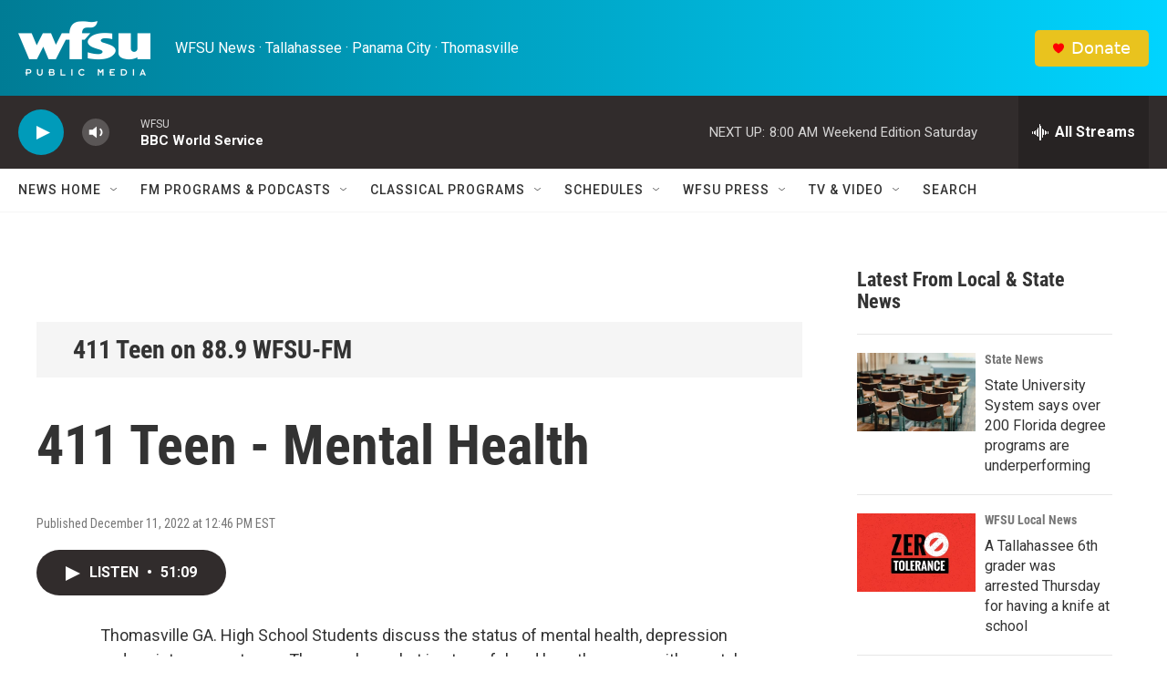

--- FILE ---
content_type: text/html; charset=UTF-8
request_url: https://wfsu.org/gtm/news/banner-layover-settings.php
body_size: 2560
content:
{"content":"<?php\r\n\r\n\/*\r\n * Change the settings with the constants below\r\n *\/\r\n$BANNER_ALT = \"WFSU-FM Holiday Season Drive! Your support funds homegrown public media. Click to donate to WFSU radio.\";\r\n$BANNER_URL = \"https:\/\/wfsu.secureallegiance.com\/wfsu\/WebModule\/Donate.aspx?P=FMWEB&PAGETYPE=PLG&CHECK=ekRAVG1IVZLiQl%2ByqVkEd4HJipnY8PNT\";\r\n$BANNER_IMG = \"\/images\/index\/banners\/WFSUwinterPledge.jpg\";\r\n\r\n?>\r\n<style>\r\n\t\r\n\t.main-space {\r\n\t\ttext-align: center;\r\n\t\tmargin: 0;\r\n\t\tbackground-color: #312c2c;\r\n\t}\r\n\r\n  #predrive_img {\r\n    scale: 100%;\r\n    transition: ease-in-out 0.3s;\r\n  }\r\n\r\n  #predrive_img:hover {\r\n    scale: 102%;\r\n    transition: ease-in-out 0.3s;\r\n  }\r\n\t\r\n\t\r\n\t@media screen and (min-width: 768px) {\r\n\t\t\r\n\t\t.expandDown {\r\n\t\t\tpadding-top: 40px;\r\n\t\t}\r\n\t\t\r\n\t\t.main-space {\r\n\t\t\tmargin: 0;\r\n\t\t}\r\n\t}\r\n\t\r\n\t@media screen and (min-width: 992px) {\r\n\t\t.main-space {\r\n\t\t\tmargin: 0;\r\n\t\t}\r\n\t}\r\n\r\n<\/style>\r\n\r\n<script>\r\n\t$(document).ready(function () {\r\n\t\t\r\n\t\t$(\".btn-hide\").click(function () {\r\n\t\t\t$(\"#collapsePledge\").collapse('hide');\r\n\t\t\t$(\"#expandArea\").addClass('expandDown');\r\n\t\t});\r\n\t\t\r\n\t});\r\n<\/script>\r\n<div class=\"main-space\">\r\n <div class=\"container-md\">\r\n   <div class=\"row\">\r\n        <div class=\"col-12 my-5\">\r\n            <a href=\"<?php echo $BANNER_URL; ?>\">\r\n               <img id=\"predrive_img\" class=\"center-block img-fluid\" src=\"<?php echo $BANNER_IMG; ?>\" alt=\"<?php echo $BANNER_ALT; ?>\"\/>\r\n            <\/a>\r\n        <\/div>\r\n    <\/div>\r\n\r\n <\/div>\r\n<\/div>\r\n<!--<script>-->\r\n<!--\tfunction resize() {-->\r\n<!--\t\tif ($(window).width() < 847) {-->\r\n<!--\t\t\t$(\"#predrive_img\").attr(\"src\", \"https:\/\/wfsu.org\/images\/index\/pledge\/pmgd-banner-small.png\");-->\r\n<!--\t\t\t-->\r\n<!--\t\t} else if ($(window).width() > 847 && $(window).width() < 1220) {-->\r\n<!--\t\t\t$(\"#predrive_img\").attr(\"src\", \"https:\/\/wfsu.org\/images\/index\/pledge\/pmgd-banner-med.png\");-->\r\n<!--\t\t} else {-->\r\n<!--\t\t\t$(\"#predrive_img\").attr(\"src\", \"https:\/\/wfsu.org\/images\/index\/pledge\/pmgd-banner-long.png\");-->\r\n<!--\t\t}-->\r\n<!--\t}-->\r\n<!--\t-->\r\n<!--\t$(window).on(\"resize\", resize);-->\r\n<!--\tresize(); \/\/ call once initially-->\r\n<!--<\/script>-->\r\n","isBanner":true,"customCss":"https:\/\/wfsu.org\/gtm\/styles\/banner-19-pledge.css"}

--- FILE ---
content_type: text/html; charset=utf-8
request_url: https://www.google.com/recaptcha/api2/aframe
body_size: 270
content:
<!DOCTYPE HTML><html><head><meta http-equiv="content-type" content="text/html; charset=UTF-8"></head><body><script nonce="4zjsPzjGBMKM89kKWVZX1Q">/** Anti-fraud and anti-abuse applications only. See google.com/recaptcha */ try{var clients={'sodar':'https://pagead2.googlesyndication.com/pagead/sodar?'};window.addEventListener("message",function(a){try{if(a.source===window.parent){var b=JSON.parse(a.data);var c=clients[b['id']];if(c){var d=document.createElement('img');d.src=c+b['params']+'&rc='+(localStorage.getItem("rc::a")?sessionStorage.getItem("rc::b"):"");window.document.body.appendChild(d);sessionStorage.setItem("rc::e",parseInt(sessionStorage.getItem("rc::e")||0)+1);localStorage.setItem("rc::h",'1763808301813');}}}catch(b){}});window.parent.postMessage("_grecaptcha_ready", "*");}catch(b){}</script></body></html>